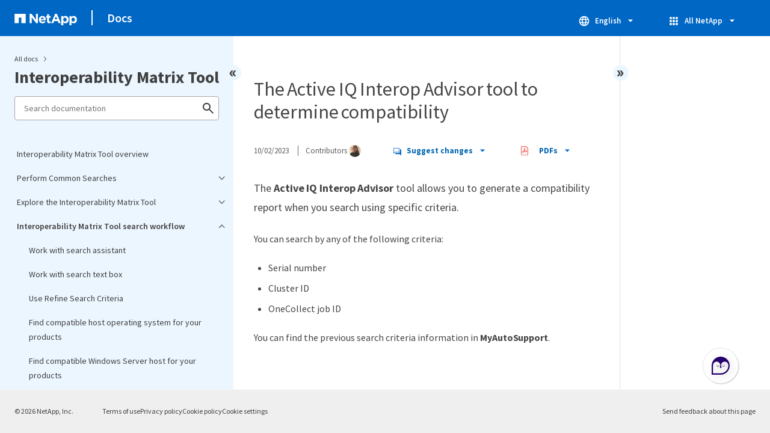

--- FILE ---
content_type: text/html
request_url: https://docs.netapp.com/us-en/interoperability-matrix-tool/sidebar.html
body_size: 3049
content:
<script>
  let sidebarAccordion = true;

  /* specific css rules for Mac */
  if(navigator.platform.match('Mac') !== null) {
    document.body.setAttribute('class', 'OSX');
  }

</script>

<div id="ie-sidebar-container">
  <ul id="ie-sidebar-list" >


<li 
      data-pdf-exists="true" 
      data-pdf-filename="Interoperability Matrix Tool overview"
      data-li-level="1#" 
      class="  "
      dale-page-url="/sidebar.html" 
      data-entry-url="/index.html" 
    ><a class="ie-sidebar-menuitem-1 " href="/us-en/interoperability-matrix-tool/index.html">
        Interoperability Matrix Tool overview
      </a></li><li 
      data-pdf-exists="true" 
      data-pdf-filename="Perform Common Searches"
      data-li-level="1" 
      class=" sidebar-folder   "
      dale-page-url="/sidebar.html" 
      data-entry-url="/performing-common-searches.html" 
    ><a class="ie-sidebar-menuitem-1 " href="/us-en/interoperability-matrix-tool/performing-common-searches.html">
        <img class="ie-sidebar-icon ie-sidebar-button open" src="https://docs.netapp.com/common/2/images/link_expand.svg" alt="" />
        <img class="ie-sidebar-icon ie-sidebar-button close" src="https://docs.netapp.com/common/2/images/link_collapse.svg" alt="" />
        <!--<div class="" style="display: inline;"> Perform Common Searches</div>-->
         Perform Common Searches
      </a>
      <ul class="">
        


<li 
      data-pdf-exists="true" 
      data-pdf-filename="Work with ONTAP SAN Host Simplified search"
      data-li-level="2#" 
      class="  "
      dale-page-url="/sidebar.html" 
      data-entry-url="/working-with-ontap-san-host-solutions-search.html" 
    ><a class="ie-sidebar-menuitem-2 " href="/us-en/interoperability-matrix-tool/working-with-ontap-san-host-solutions-search.html">
        Work with ONTAP SAN Host Simplified search
      </a></li><li 
      data-pdf-exists="true" 
      data-pdf-filename="Work with Solution Search"
      data-li-level="2#" 
      class="  "
      dale-page-url="/sidebar.html" 
      data-entry-url="/working-with-solution-search.html" 
    ><a class="ie-sidebar-menuitem-2 " href="/us-en/interoperability-matrix-tool/working-with-solution-search.html">
        Work with Solution Search
      </a></li><li 
      data-pdf-exists="true" 
      data-pdf-filename="Work with List and Find"
      data-li-level="2#" 
      class="  "
      dale-page-url="/sidebar.html" 
      data-entry-url="/working-with-list-and-find.html" 
    ><a class="ie-sidebar-menuitem-2 " href="/us-en/interoperability-matrix-tool/working-with-list-and-find.html">
        Work with List and Find
      </a></li><li 
      data-pdf-exists="true" 
      data-pdf-filename="Work with Advanced Search"
      data-li-level="2#" 
      class="  "
      dale-page-url="/sidebar.html" 
      data-entry-url="/working-with-advanced-search.html" 
    ><a class="ie-sidebar-menuitem-2 " href="/us-en/interoperability-matrix-tool/working-with-advanced-search.html">
        Work with Advanced Search
      </a></li></ul></li><li 
      data-pdf-exists="true" 
      data-pdf-filename="Explore the Interoperability Matrix Tool"
      data-li-level="1" 
      class=" sidebar-folder   "
      dale-page-url="/sidebar.html" 
      data-entry-url="/exploring-the-interoperability-matrix-tool.html" 
    ><a class="ie-sidebar-menuitem-1 " href="/us-en/interoperability-matrix-tool/exploring-the-interoperability-matrix-tool.html">
        <img class="ie-sidebar-icon ie-sidebar-button open" src="https://docs.netapp.com/common/2/images/link_expand.svg" alt="" />
        <img class="ie-sidebar-icon ie-sidebar-button close" src="https://docs.netapp.com/common/2/images/link_collapse.svg" alt="" />
        <!--<div class="" style="display: inline;"> Explore the Interoperability Matrix Tool</div>-->
         Explore the Interoperability Matrix Tool
      </a>
      <ul class="">
        


<li 
      data-pdf-exists="true" 
      data-pdf-filename="Use Subscription"
      data-li-level="2#" 
      class="  "
      dale-page-url="/sidebar.html" 
      data-entry-url="/using-subscription.html" 
    ><a class="ie-sidebar-menuitem-2 " href="/us-en/interoperability-matrix-tool/using-subscription.html">
        Use Subscription
      </a></li><li 
      data-pdf-exists="true" 
      data-pdf-filename="Use Notifications"
      data-li-level="2#" 
      class="  "
      dale-page-url="/sidebar.html" 
      data-entry-url="/using-notifications.html" 
    ><a class="ie-sidebar-menuitem-2 " href="/us-en/interoperability-matrix-tool/using-notifications.html">
        Use Notifications
      </a></li><li 
      data-pdf-exists="true" 
      data-pdf-filename="Saved Search Capabilities"
      data-li-level="2#" 
      class="  "
      dale-page-url="/sidebar.html" 
      data-entry-url="/saved-search-capabilities.html" 
    ><a class="ie-sidebar-menuitem-2 " href="/us-en/interoperability-matrix-tool/saved-search-capabilities.html">
        Saved Search Capabilities
      </a></li><li 
      data-pdf-exists="true" 
      data-pdf-filename="Use Can't Find Config"
      data-li-level="2#" 
      class="  "
      dale-page-url="/sidebar.html" 
      data-entry-url="/use-cannot-find-config.html" 
    ><a class="ie-sidebar-menuitem-2 " href="/us-en/interoperability-matrix-tool/use-cannot-find-config.html">
        Use Can't Find Config
      </a></li><li 
      data-pdf-exists="true" 
      data-pdf-filename="Tools available in Toolbox"
      data-li-level="2#" 
      class="  "
      dale-page-url="/sidebar.html" 
      data-entry-url="/tools-available-in-toolbox.html" 
    ><a class="ie-sidebar-menuitem-2 " href="/us-en/interoperability-matrix-tool/tools-available-in-toolbox.html">
        Tools available in Toolbox
      </a></li><li 
      data-pdf-exists="true" 
      data-pdf-filename="Solution reports"
      data-li-level="2#" 
      class="  "
      dale-page-url="/sidebar.html" 
      data-entry-url="/solution-reports.html" 
    ><a class="ie-sidebar-menuitem-2 " href="/us-en/interoperability-matrix-tool/solution-reports.html">
        Solution reports
      </a></li><li 
      data-pdf-exists="true" 
      data-pdf-filename="Work with preferences"
      data-li-level="2#" 
      class="  "
      dale-page-url="/sidebar.html" 
      data-entry-url="/working-with-preferences.html" 
    ><a class="ie-sidebar-menuitem-2 " href="/us-en/interoperability-matrix-tool/working-with-preferences.html">
        Work with preferences
      </a></li></ul></li><li 
      data-pdf-exists="true" 
      data-pdf-filename="Interoperability Matrix Tool search workflow"
      data-li-level="1" 
      class=" sidebar-folder   "
      dale-page-url="/sidebar.html" 
      data-entry-url="/interoperability-matrix-tool-search-workflow.html" 
    ><a class="ie-sidebar-menuitem-1 " href="/us-en/interoperability-matrix-tool/interoperability-matrix-tool-search-workflow.html">
        <img class="ie-sidebar-icon ie-sidebar-button open" src="https://docs.netapp.com/common/2/images/link_expand.svg" alt="" />
        <img class="ie-sidebar-icon ie-sidebar-button close" src="https://docs.netapp.com/common/2/images/link_collapse.svg" alt="" />
        <!--<div class="" style="display: inline;"> Interoperability Matrix Tool search workflow</div>-->
         Interoperability Matrix Tool search workflow
      </a>
      <ul class="">
        


<li 
      data-pdf-exists="true" 
      data-pdf-filename="Work with search assistant"
      data-li-level="2#" 
      class="  "
      dale-page-url="/sidebar.html" 
      data-entry-url="/working-with-search-assistant.html" 
    ><a class="ie-sidebar-menuitem-2 " href="/us-en/interoperability-matrix-tool/working-with-search-assistant.html">
        Work with search assistant
      </a></li><li 
      data-pdf-exists="true" 
      data-pdf-filename="Work with search text box"
      data-li-level="2#" 
      class="  "
      dale-page-url="/sidebar.html" 
      data-entry-url="/working-with-search-text-box.html" 
    ><a class="ie-sidebar-menuitem-2 " href="/us-en/interoperability-matrix-tool/working-with-search-text-box.html">
        Work with search text box
      </a></li><li 
      data-pdf-exists="true" 
      data-pdf-filename="Use Refine Search Criteria"
      data-li-level="2#" 
      class="  "
      dale-page-url="/sidebar.html" 
      data-entry-url="/using-refine-search-criteria.html" 
    ><a class="ie-sidebar-menuitem-2 " href="/us-en/interoperability-matrix-tool/using-refine-search-criteria.html">
        Use Refine Search Criteria
      </a></li><li 
      data-pdf-exists="true" 
      data-pdf-filename="Find compatible host operating system for your products"
      data-li-level="2#" 
      class="  "
      dale-page-url="/sidebar.html" 
      data-entry-url="/finding-compatible-host-os.html" 
    ><a class="ie-sidebar-menuitem-2 " href="/us-en/interoperability-matrix-tool/finding-compatible-host-os.html">
        Find compatible host operating system for your products
      </a></li><li 
      data-pdf-exists="true" 
      data-pdf-filename="Find compatible Windows Server host for your products"
      data-li-level="2#" 
      class="  "
      dale-page-url="/sidebar.html" 
      data-entry-url="/finding-compatible-windows-server.html" 
    ><a class="ie-sidebar-menuitem-2 " href="/us-en/interoperability-matrix-tool/finding-compatible-windows-server.html">
        Find compatible Windows Server host for your products
      </a></li><li 
      data-pdf-exists="true" 
      data-pdf-filename="Find compatibility with HBA cards"
      data-li-level="2#" 
      class="  "
      dale-page-url="/sidebar.html" 
      data-entry-url="/finding-compatible-with-hba-cards.html" 
    ><a class="ie-sidebar-menuitem-2 " href="/us-en/interoperability-matrix-tool/finding-compatible-with-hba-cards.html">
        Find compatibility with HBA cards
      </a></li><li 
      data-pdf-exists="true" 
      data-pdf-filename="Find a specific configuration and checking for product upgrade or downgrade supportability"
      data-li-level="2#" 
      class="  "
      dale-page-url="/sidebar.html" 
      data-entry-url="/finding-specific-config-and-checking-for-product-upgrade.html" 
    ><a class="ie-sidebar-menuitem-2 " href="/us-en/interoperability-matrix-tool/finding-specific-config-and-checking-for-product-upgrade.html">
        Find a specific configuration and checking for product upgrade or downgrade supportability
      </a></li><li 
      data-pdf-exists="true" 
      data-pdf-filename="Work with results"
      data-li-level="2#" 
      class="  "
      dale-page-url="/sidebar.html" 
      data-entry-url="/working-with-results.html" 
    ><a class="ie-sidebar-menuitem-2 " href="/us-en/interoperability-matrix-tool/working-with-results.html">
        Work with results
      </a></li><li 
      data-pdf-exists="true" 
      data-pdf-filename="Build end-to-end compatibility across products"
      data-li-level="2#" 
      class="  "
      dale-page-url="/sidebar.html" 
      data-entry-url="/building-end-to-end-compatibility.html" 
    ><a class="ie-sidebar-menuitem-2 " href="/us-en/interoperability-matrix-tool/building-end-to-end-compatibility.html">
        Build end-to-end compatibility across products
      </a></li><li 
      data-pdf-exists="true" 
      data-pdf-filename="View policies and guidelines"
      data-li-level="2#" 
      class="  "
      dale-page-url="/sidebar.html" 
      data-entry-url="/viewing-policies-and-guidelines.html" 
    ><a class="ie-sidebar-menuitem-2 " href="/us-en/interoperability-matrix-tool/viewing-policies-and-guidelines.html">
        View policies and guidelines
      </a></li><li 
      data-pdf-exists="true" 
      data-pdf-filename="Use What If"
      data-li-level="2#" 
      class="  "
      dale-page-url="/sidebar.html" 
      data-entry-url="/using-what-if.html" 
    ><a class="ie-sidebar-menuitem-2 " href="/us-en/interoperability-matrix-tool/using-what-if.html">
        Use What If
      </a></li><li 
      data-pdf-exists="true" 
      data-pdf-filename="The Active IQ Interop Advisor tool to determine compatibility"
      data-li-level="2#" 
      class="  "
      dale-page-url="/sidebar.html" 
      data-entry-url="/the-activeiq-interop-advisor-tool.html" 
    ><a class="ie-sidebar-menuitem-2 " href="/us-en/interoperability-matrix-tool/the-activeiq-interop-advisor-tool.html">
        The Active IQ Interop Advisor tool to determine compatibility
      </a></li><li 
      data-pdf-exists="true" 
      data-pdf-filename="Report an issue"
      data-li-level="2#" 
      class="  "
      dale-page-url="/sidebar.html" 
      data-entry-url="/reporting-an-issue.html" 
    ><a class="ie-sidebar-menuitem-2 " href="/us-en/interoperability-matrix-tool/reporting-an-issue.html">
        Report an issue
      </a></li></ul></li><li 
      data-pdf-exists="true" 
      data-pdf-filename="Define and enter the search criteria"
      data-li-level="1" 
      class=" sidebar-folder   "
      dale-page-url="/sidebar.html" 
      data-entry-url="/defining-and-entering-the-search-criteria.html" 
    ><a class="ie-sidebar-menuitem-1 " href="/us-en/interoperability-matrix-tool/defining-and-entering-the-search-criteria.html">
        <img class="ie-sidebar-icon ie-sidebar-button open" src="https://docs.netapp.com/common/2/images/link_expand.svg" alt="" />
        <img class="ie-sidebar-icon ie-sidebar-button close" src="https://docs.netapp.com/common/2/images/link_collapse.svg" alt="" />
        <!--<div class="" style="display: inline;"> Define and enter the search criteria</div>-->
         Define and enter the search criteria
      </a>
      <ul class="">
        


<li 
      data-pdf-exists="true" 
      data-pdf-filename="Add components to search criteria"
      data-li-level="2#" 
      class="  "
      dale-page-url="/sidebar.html" 
      data-entry-url="/add-components-to-search-criteria.html" 
    ><a class="ie-sidebar-menuitem-2 " href="/us-en/interoperability-matrix-tool/add-components-to-search-criteria.html">
        Add components to search criteria
      </a></li><li 
      data-pdf-exists="true" 
      data-pdf-filename="Add solutions to search criteria"
      data-li-level="2#" 
      class="  "
      dale-page-url="/sidebar.html" 
      data-entry-url="/add-solutions-to-search-criteria.html" 
    ><a class="ie-sidebar-menuitem-2 " href="/us-en/interoperability-matrix-tool/add-solutions-to-search-criteria.html">
        Add solutions to search criteria
      </a></li><li 
      data-pdf-exists="true" 
      data-pdf-filename="Add configuration names to search criteria"
      data-li-level="2#" 
      class="  "
      dale-page-url="/sidebar.html" 
      data-entry-url="/add-config-names-to-search-criteria.html" 
    ><a class="ie-sidebar-menuitem-2 " href="/us-en/interoperability-matrix-tool/add-config-names-to-search-criteria.html">
        Add configuration names to search criteria
      </a></li></ul></li><li 
      data-pdf-exists="true" 
      data-pdf-filename="Work with saved criteria, recent searches, and configurations"
      data-li-level="1" 
      class=" sidebar-folder   "
      dale-page-url="/sidebar.html" 
      data-entry-url="/working-with-saved-criteria-recent-searches-and-config.html" 
    ><a class="ie-sidebar-menuitem-1 " href="/us-en/interoperability-matrix-tool/working-with-saved-criteria-recent-searches-and-config.html">
        <img class="ie-sidebar-icon ie-sidebar-button open" src="https://docs.netapp.com/common/2/images/link_expand.svg" alt="" />
        <img class="ie-sidebar-icon ie-sidebar-button close" src="https://docs.netapp.com/common/2/images/link_collapse.svg" alt="" />
        <!--<div class="" style="display: inline;"> Work with saved criteria, recent searches, and configurations</div>-->
         Work with saved criteria, recent searches, and configurations
      </a>
      <ul class="">
        


<li 
      data-pdf-exists="true" 
      data-pdf-filename="Save the search criteria"
      data-li-level="2#" 
      class="  "
      dale-page-url="/sidebar.html" 
      data-entry-url="/saving-the-search-criteria.html" 
    ><a class="ie-sidebar-menuitem-2 " href="/us-en/interoperability-matrix-tool/saving-the-search-criteria.html">
        Save the search criteria
      </a></li><li 
      data-pdf-exists="true" 
      data-pdf-filename="Saved Search criteria sharing with other users"
      data-li-level="2#" 
      class="  "
      dale-page-url="/sidebar.html" 
      data-entry-url="/saved-search-criteria-sharing-with-other-users.html" 
    ><a class="ie-sidebar-menuitem-2 " href="/us-en/interoperability-matrix-tool/saved-search-criteria-sharing-with-other-users.html">
        Saved Search criteria sharing with other users
      </a></li><li 
      data-pdf-exists="true" 
      data-pdf-filename="Load the saved criteria"
      data-li-level="2#" 
      class="  "
      dale-page-url="/sidebar.html" 
      data-entry-url="/loading-the-saved-criteria.html" 
    ><a class="ie-sidebar-menuitem-2 " href="/us-en/interoperability-matrix-tool/loading-the-saved-criteria.html">
        Load the saved criteria
      </a></li><li 
      data-pdf-exists="true" 
      data-pdf-filename="Edit saved criteria"
      data-li-level="2#" 
      class="  "
      dale-page-url="/sidebar.html" 
      data-entry-url="/editing-saved-criteria.html" 
    ><a class="ie-sidebar-menuitem-2 " href="/us-en/interoperability-matrix-tool/editing-saved-criteria.html">
        Edit saved criteria
      </a></li><li 
      data-pdf-exists="true" 
      data-pdf-filename="Delete saved criteria"
      data-li-level="2#" 
      class="  "
      dale-page-url="/sidebar.html" 
      data-entry-url="/deleting-saved-criteria.html" 
    ><a class="ie-sidebar-menuitem-2 " href="/us-en/interoperability-matrix-tool/deleting-saved-criteria.html">
        Delete saved criteria
      </a></li><li 
      data-pdf-exists="true" 
      data-pdf-filename="Save configuration"
      data-li-level="2#" 
      class="  "
      dale-page-url="/sidebar.html" 
      data-entry-url="/saving-configuration.html" 
    ><a class="ie-sidebar-menuitem-2 " href="/us-en/interoperability-matrix-tool/saving-configuration.html">
        Save configuration
      </a></li><li 
      data-pdf-exists="true" 
      data-pdf-filename="Subscribe to configurations"
      data-li-level="2#" 
      class="  "
      dale-page-url="/sidebar.html" 
      data-entry-url="/subscribing-to-config.html" 
    ><a class="ie-sidebar-menuitem-2 " href="/us-en/interoperability-matrix-tool/subscribing-to-config.html">
        Subscribe to configurations
      </a></li><li 
      data-pdf-exists="true" 
      data-pdf-filename="Unsubscribe the subscribed configurations"
      data-li-level="2#" 
      class="  "
      dale-page-url="/sidebar.html" 
      data-entry-url="/unsubscribe-the-subscribed-config.html" 
    ><a class="ie-sidebar-menuitem-2 " href="/us-en/interoperability-matrix-tool/unsubscribe-the-subscribed-config.html">
        Unsubscribe the subscribed configurations
      </a></li><li 
      data-pdf-exists="true" 
      data-pdf-filename="Load the saved configuration"
      data-li-level="2#" 
      class="  "
      dale-page-url="/sidebar.html" 
      data-entry-url="/loading-the-saved-config.html" 
    ><a class="ie-sidebar-menuitem-2 " href="/us-en/interoperability-matrix-tool/loading-the-saved-config.html">
        Load the saved configuration
      </a></li><li 
      data-pdf-exists="true" 
      data-pdf-filename="Remove configuration from saved tags"
      data-li-level="2#" 
      class="  "
      dale-page-url="/sidebar.html" 
      data-entry-url="/removing-config-from-saved-tags.html" 
    ><a class="ie-sidebar-menuitem-2 " href="/us-en/interoperability-matrix-tool/removing-config-from-saved-tags.html">
        Remove configuration from saved tags
      </a></li><li 
      data-pdf-exists="true" 
      data-pdf-filename="Delete tag names"
      data-li-level="2#" 
      class="  "
      dale-page-url="/sidebar.html" 
      data-entry-url="/deleting-tag-names.html" 
    ><a class="ie-sidebar-menuitem-2 " href="/us-en/interoperability-matrix-tool/deleting-tag-names.html">
        Delete tag names
      </a></li><li 
      data-pdf-exists="true" 
      data-pdf-filename="Save a recent search"
      data-li-level="2#" 
      class="  "
      dale-page-url="/sidebar.html" 
      data-entry-url="/saving-a-recent-search.html" 
    ><a class="ie-sidebar-menuitem-2 " href="/us-en/interoperability-matrix-tool/saving-a-recent-search.html">
        Save a recent search
      </a></li><li 
      data-pdf-exists="true" 
      data-pdf-filename="View recent search criteria"
      data-li-level="2#" 
      class="  "
      dale-page-url="/sidebar.html" 
      data-entry-url="/viewing-recent-search-criteria.html" 
    ><a class="ie-sidebar-menuitem-2 " href="/us-en/interoperability-matrix-tool/viewing-recent-search-criteria.html">
        View recent search criteria
      </a></li></ul></li><li 
      data-pdf-exists="true" 
      data-pdf-filename="Find the compatibility using Refine Search Criteria"
      data-li-level="1" 
      class=" sidebar-folder   "
      dale-page-url="/sidebar.html" 
      data-entry-url="/finding-the-compatibility-using-the-refine-search-criteria.html" 
    ><a class="ie-sidebar-menuitem-1 " href="/us-en/interoperability-matrix-tool/finding-the-compatibility-using-the-refine-search-criteria.html">
        <img class="ie-sidebar-icon ie-sidebar-button open" src="https://docs.netapp.com/common/2/images/link_expand.svg" alt="" />
        <img class="ie-sidebar-icon ie-sidebar-button close" src="https://docs.netapp.com/common/2/images/link_collapse.svg" alt="" />
        <!--<div class="" style="display: inline;"> Find the compatibility using Refine Search Criteria</div>-->
         Find the compatibility using Refine Search Criteria
      </a>
      <ul class="">
        


<li 
      data-pdf-exists="true" 
      data-pdf-filename="The Refine Search Criteria page to verify compatibility"
      data-li-level="2#" 
      class="  "
      dale-page-url="/sidebar.html" 
      data-entry-url="/refine-serach-page-to-verify-compatibility.html" 
    ><a class="ie-sidebar-menuitem-2 " href="/us-en/interoperability-matrix-tool/refine-serach-page-to-verify-compatibility.html">
        The Refine Search Criteria page to verify compatibility
      </a></li><li 
      data-pdf-exists="true" 
      data-pdf-filename="Apply filters to categories"
      data-li-level="2#" 
      class="  "
      dale-page-url="/sidebar.html" 
      data-entry-url="/apply-filters-to-categories.html" 
    ><a class="ie-sidebar-menuitem-2 " href="/us-en/interoperability-matrix-tool/apply-filters-to-categories.html">
        Apply filters to categories
      </a></li><li 
      data-pdf-exists="true" 
      data-pdf-filename="Modify the search criteria"
      data-li-level="2#" 
      class="  "
      dale-page-url="/sidebar.html" 
      data-entry-url="/modify-the-search-criteria.html" 
    ><a class="ie-sidebar-menuitem-2 " href="/us-en/interoperability-matrix-tool/modify-the-search-criteria.html">
        Modify the search criteria
      </a></li><li 
      data-pdf-exists="true" 
      data-pdf-filename="Generate the URL"
      data-li-level="2#" 
      class="  "
      dale-page-url="/sidebar.html" 
      data-entry-url="/generate-the-url.html" 
    ><a class="ie-sidebar-menuitem-2 " href="/us-en/interoperability-matrix-tool/generate-the-url.html">
        Generate the URL
      </a></li></ul></li><li 
      data-pdf-exists="true" 
      data-pdf-filename="Understand and use Interoperability Matrix Tool results"
      data-li-level="1" 
      class=" sidebar-folder   "
      dale-page-url="/sidebar.html" 
      data-entry-url="/understanding-and-using-imt-results.html" 
    ><a class="ie-sidebar-menuitem-1 " href="/us-en/interoperability-matrix-tool/understanding-and-using-imt-results.html">
        <img class="ie-sidebar-icon ie-sidebar-button open" src="https://docs.netapp.com/common/2/images/link_expand.svg" alt="" />
        <img class="ie-sidebar-icon ie-sidebar-button close" src="https://docs.netapp.com/common/2/images/link_collapse.svg" alt="" />
        <!--<div class="" style="display: inline;"> Understand and use Interoperability Matrix Tool results</div>-->
         Understand and use Interoperability Matrix Tool results
      </a>
      <ul class="">
        


<li 
      data-pdf-exists="true" 
      data-pdf-filename="Supported configuration searches"
      data-li-level="2#" 
      class="  "
      dale-page-url="/sidebar.html" 
      data-entry-url="/supported-config-searches.html" 
    ><a class="ie-sidebar-menuitem-2 " href="/us-en/interoperability-matrix-tool/supported-config-searches.html">
        Supported configuration searches
      </a></li><li 
      data-pdf-exists="true" 
      data-pdf-filename="Use row compare"
      data-li-level="2#" 
      class="  "
      dale-page-url="/sidebar.html" 
      data-entry-url="/using-row-compare.html" 
    ><a class="ie-sidebar-menuitem-2 " href="/us-en/interoperability-matrix-tool/using-row-compare.html">
        Use row compare
      </a></li><li 
      data-pdf-exists="true" 
      data-pdf-filename="Create an end-to-end view for a selected configuration"
      data-li-level="2#" 
      class="  "
      dale-page-url="/sidebar.html" 
      data-entry-url="/create-end-to-end-view-for-selected-config.html" 
    ><a class="ie-sidebar-menuitem-2 " href="/us-en/interoperability-matrix-tool/create-end-to-end-view-for-selected-config.html">
        Create an end-to-end view for a selected configuration
      </a></li><li 
      data-pdf-exists="true" 
      data-pdf-filename="Export configuration results"
      data-li-level="2#" 
      class="  "
      dale-page-url="/sidebar.html" 
      data-entry-url="/export-config-results.html" 
    ><a class="ie-sidebar-menuitem-2 " href="/us-en/interoperability-matrix-tool/export-config-results.html">
        Export configuration results
      </a></li></ul></li><li 
      data-pdf-exists="true" 
      data-pdf-filename="How to use What If"
      data-li-level="1" 
      class=" sidebar-folder   "
      dale-page-url="/sidebar.html" 
      data-entry-url="/how-to-use-what-if.html" 
    ><a class="ie-sidebar-menuitem-1 " href="/us-en/interoperability-matrix-tool/how-to-use-what-if.html">
        <img class="ie-sidebar-icon ie-sidebar-button open" src="https://docs.netapp.com/common/2/images/link_expand.svg" alt="" />
        <img class="ie-sidebar-icon ie-sidebar-button close" src="https://docs.netapp.com/common/2/images/link_collapse.svg" alt="" />
        <!--<div class="" style="display: inline;"> How to use What If</div>-->
         How to use What If
      </a>
      <ul class="">
        


<li 
      data-pdf-exists="true" 
      data-pdf-filename="Select a component to upgrade or downgrade"
      data-li-level="2#" 
      class="  "
      dale-page-url="/sidebar.html" 
      data-entry-url="/select-component-to-upgrade-or-downgrade.html" 
    ><a class="ie-sidebar-menuitem-2 " href="/us-en/interoperability-matrix-tool/select-component-to-upgrade-or-downgrade.html">
        Select a component to upgrade or downgrade
      </a></li></ul></li><li 
      data-pdf-exists="true" 
      data-pdf-filename="Subscribe to Storage Solutions, Categories, or Components"
      data-li-level="1" 
      class=" sidebar-folder   "
      dale-page-url="/sidebar.html" 
      data-entry-url="/subscribing-to-storage-solutions-categories-or-categories.html" 
    ><a class="ie-sidebar-menuitem-1 " href="/us-en/interoperability-matrix-tool/subscribing-to-storage-solutions-categories-or-categories.html">
        <img class="ie-sidebar-icon ie-sidebar-button open" src="https://docs.netapp.com/common/2/images/link_expand.svg" alt="" />
        <img class="ie-sidebar-icon ie-sidebar-button close" src="https://docs.netapp.com/common/2/images/link_collapse.svg" alt="" />
        <!--<div class="" style="display: inline;"> Subscribe to Storage Solutions, Categories, or Components</div>-->
         Subscribe to Storage Solutions, Categories, or Components
      </a>
      <ul class="">
        


<li 
      data-pdf-exists="true" 
      data-pdf-filename="Subscribe to Storage Solutions"
      data-li-level="2#" 
      class="  "
      dale-page-url="/sidebar.html" 
      data-entry-url="/subscribing-to-storage-solutions.html" 
    ><a class="ie-sidebar-menuitem-2 " href="/us-en/interoperability-matrix-tool/subscribing-to-storage-solutions.html">
        Subscribe to Storage Solutions
      </a></li><li 
      data-pdf-exists="true" 
      data-pdf-filename="Subscribe to Categories"
      data-li-level="2#" 
      class="  "
      dale-page-url="/sidebar.html" 
      data-entry-url="/subscribing-to-categories.html" 
    ><a class="ie-sidebar-menuitem-2 " href="/us-en/interoperability-matrix-tool/subscribing-to-categories.html">
        Subscribe to Categories
      </a></li><li 
      data-pdf-exists="true" 
      data-pdf-filename="Subscribe to Components"
      data-li-level="2#" 
      class="  "
      dale-page-url="/sidebar.html" 
      data-entry-url="/subscribing-to-components.html" 
    ><a class="ie-sidebar-menuitem-2 " href="/us-en/interoperability-matrix-tool/subscribing-to-components.html">
        Subscribe to Components
      </a></li></ul></li><li 
      data-pdf-exists="true" 
      data-pdf-filename="Troubleshoot Interoperability Matrix Tool issues"
      data-li-level="1#" 
      class="  "
      dale-page-url="/sidebar.html" 
      data-entry-url="/troubleshooting-interoperability-matrix-tool-issues.html" 
    ><a class="ie-sidebar-menuitem-1 " href="/us-en/interoperability-matrix-tool/troubleshooting-interoperability-matrix-tool-issues.html">
        Troubleshoot Interoperability Matrix Tool issues
      </a></li><li 
      data-pdf-exists="true" 
      data-pdf-filename="Get more information"
      data-li-level="1#" 
      class="  "
      dale-page-url="/sidebar.html" 
      data-entry-url="/get-more-information.html" 
    ><a class="ie-sidebar-menuitem-1 " href="/us-en/interoperability-matrix-tool/get-more-information.html">
        Get more information
      </a></li><li 
      data-pdf-exists="true" 
      data-pdf-filename="Legal notices"
      data-li-level="1#" 
      class="  "
      dale-page-url="/sidebar.html" 
      data-entry-url="/legal-notices.html" 
    ><a class="ie-sidebar-menuitem-1 " href="/us-en/interoperability-matrix-tool/legal-notices.html">
        Legal notices
      </a></li></ul>
</div>
<script>

  $(".ie-sidebar-button").click(function (e) {
    e.preventDefault();
    e.stopPropagation();

    expandedLI = $('li.ie-sidebar-expand')

    const li = $(this).closest("li");

    const parentsLI = $(li).parents('li');

    expandedLI.map(element => {
      if (sidebarAccordion && !li.hasClass('ie-sidebar-expand') && jQuery.inArray(expandedLI[element], parentsLI) == -1) {
        $(expandedLI[element]).toggleClass('ie-sidebar-expand');
        $(expandedLI[element]).children("ul").animate({ height: 'toggle' }, 400, function () {
          $(li).children("ul").toggleClass('ie-sidebar-open');

        })
      }

    })

    $(li).toggleClass('ie-sidebar-expand');
    $(li).children("ul").animate({ height: 'toggle' }, 400, function () {
      $(li).children("ul").toggleClass('ie-sidebar-open');
    })
  });


  
    $("li.ie-sidebar-selected").parents('ul').toggleClass("ie-sidebar-open");
    $("li.ie-sidebar-selected").toggleClass("ie-sidebar-expand")
    $("ul.ie-sidebar-open").parent().toggleClass("ie-sidebar-expand");
    $("li.ie-sidebar-selected").children('ul').toggleClass("ie-sidebar-open")
  
  
</script>

--- FILE ---
content_type: text/html
request_url: https://docs.netapp.com/us-en/interoperability-matrix-tool/pdf-entries.html
body_size: 1136
content:







    
      <ul class="subfolders" style="display:none;">
        <li class="pdf-ux-container">
          
          
          
          <a target="_blank" class="pdf-download-link"
            
              href="/us-en/interoperability-matrix-tool/pdfs/sidebar/Perform_Common_Searches.pdf" 
            
          >
            <img src="https://docs.netapp.com/common/2/images/pdf-icon.png" alt="" width="16" height="16"/>
            Perform Common Searches
          </a>
          
    <ul class="subfolders" id="pdf-remove" style="display:none;" ><li class="" data-pdf-leaf="/working-with-ontap-san-host-solutions-search.html"></li></ul>
  


    <ul class="subfolders" id="pdf-remove" style="display:none;" ><li class="" data-pdf-leaf="/working-with-solution-search.html"></li></ul>
  


    <ul class="subfolders" id="pdf-remove" style="display:none;" ><li class="" data-pdf-leaf="/working-with-list-and-find.html"></li></ul>
  


    <ul class="subfolders" id="pdf-remove" style="display:none;" ><li class="" data-pdf-leaf="/working-with-advanced-search.html"></li></ul>
  



        </li>
      </ul>
    
  



    
      <ul class="subfolders" style="display:none;">
        <li class="pdf-ux-container">
          
          
          
          <a target="_blank" class="pdf-download-link"
            
              href="/us-en/interoperability-matrix-tool/pdfs/sidebar/Explore_the_Interoperability_Matrix_Tool.pdf" 
            
          >
            <img src="https://docs.netapp.com/common/2/images/pdf-icon.png" alt="" width="16" height="16"/>
            Explore the Interoperability Matrix Tool
          </a>
          
    <ul class="subfolders" id="pdf-remove" style="display:none;" ><li class="" data-pdf-leaf="/using-subscription.html"></li></ul>
  


    <ul class="subfolders" id="pdf-remove" style="display:none;" ><li class="" data-pdf-leaf="/using-notifications.html"></li></ul>
  


    <ul class="subfolders" id="pdf-remove" style="display:none;" ><li class="" data-pdf-leaf="/saved-search-capabilities.html"></li></ul>
  


    <ul class="subfolders" id="pdf-remove" style="display:none;" ><li class="" data-pdf-leaf="/use-cannot-find-config.html"></li></ul>
  


    <ul class="subfolders" id="pdf-remove" style="display:none;" ><li class="" data-pdf-leaf="/tools-available-in-toolbox.html"></li></ul>
  


    <ul class="subfolders" id="pdf-remove" style="display:none;" ><li class="" data-pdf-leaf="/solution-reports.html"></li></ul>
  


    <ul class="subfolders" id="pdf-remove" style="display:none;" ><li class="" data-pdf-leaf="/working-with-preferences.html"></li></ul>
  



        </li>
      </ul>
    
  



    
      <ul class="subfolders" style="display:none;">
        <li class="pdf-ux-container">
          
          
          
          <a target="_blank" class="pdf-download-link"
            
              href="/us-en/interoperability-matrix-tool/pdfs/sidebar/Interoperability_Matrix_Tool_search_workflow.pdf" 
            
          >
            <img src="https://docs.netapp.com/common/2/images/pdf-icon.png" alt="" width="16" height="16"/>
            Interoperability Matrix Tool search workflow
          </a>
          
    <ul class="subfolders" id="pdf-remove" style="display:none;" ><li class="" data-pdf-leaf="/working-with-search-assistant.html"></li></ul>
  


    <ul class="subfolders" id="pdf-remove" style="display:none;" ><li class="" data-pdf-leaf="/working-with-search-text-box.html"></li></ul>
  


    <ul class="subfolders" id="pdf-remove" style="display:none;" ><li class="" data-pdf-leaf="/using-refine-search-criteria.html"></li></ul>
  


    <ul class="subfolders" id="pdf-remove" style="display:none;" ><li class="" data-pdf-leaf="/finding-compatible-host-os.html"></li></ul>
  


    <ul class="subfolders" id="pdf-remove" style="display:none;" ><li class="" data-pdf-leaf="/finding-compatible-windows-server.html"></li></ul>
  


    <ul class="subfolders" id="pdf-remove" style="display:none;" ><li class="" data-pdf-leaf="/finding-compatible-with-hba-cards.html"></li></ul>
  


    <ul class="subfolders" id="pdf-remove" style="display:none;" ><li class="" data-pdf-leaf="/finding-specific-config-and-checking-for-product-upgrade.html"></li></ul>
  


    <ul class="subfolders" id="pdf-remove" style="display:none;" ><li class="" data-pdf-leaf="/working-with-results.html"></li></ul>
  


    <ul class="subfolders" id="pdf-remove" style="display:none;" ><li class="" data-pdf-leaf="/building-end-to-end-compatibility.html"></li></ul>
  


    <ul class="subfolders" id="pdf-remove" style="display:none;" ><li class="" data-pdf-leaf="/viewing-policies-and-guidelines.html"></li></ul>
  


    <ul class="subfolders" id="pdf-remove" style="display:none;" ><li class="" data-pdf-leaf="/using-what-if.html"></li></ul>
  


    <ul class="subfolders" id="pdf-remove" style="display:none;" ><li class="" data-pdf-leaf="/the-activeiq-interop-advisor-tool.html"></li></ul>
  


    <ul class="subfolders" id="pdf-remove" style="display:none;" ><li class="" data-pdf-leaf="/reporting-an-issue.html"></li></ul>
  



        </li>
      </ul>
    
  



    
      <ul class="subfolders" style="display:none;">
        <li class="pdf-ux-container">
          
          
          
          <a target="_blank" class="pdf-download-link"
            
              href="/us-en/interoperability-matrix-tool/pdfs/sidebar/Define_and_enter_the_search_criteria.pdf" 
            
          >
            <img src="https://docs.netapp.com/common/2/images/pdf-icon.png" alt="" width="16" height="16"/>
            Define and enter the search criteria
          </a>
          
    <ul class="subfolders" id="pdf-remove" style="display:none;" ><li class="" data-pdf-leaf="/add-components-to-search-criteria.html"></li></ul>
  


    <ul class="subfolders" id="pdf-remove" style="display:none;" ><li class="" data-pdf-leaf="/add-solutions-to-search-criteria.html"></li></ul>
  


    <ul class="subfolders" id="pdf-remove" style="display:none;" ><li class="" data-pdf-leaf="/add-config-names-to-search-criteria.html"></li></ul>
  



        </li>
      </ul>
    
  



    
      <ul class="subfolders" style="display:none;">
        <li class="pdf-ux-container">
          
          
          
          <a target="_blank" class="pdf-download-link"
            
              href="/us-en/interoperability-matrix-tool/pdfs/sidebar/Work_with_saved_criteria__recent_searches__and_configurations.pdf" 
            
          >
            <img src="https://docs.netapp.com/common/2/images/pdf-icon.png" alt="" width="16" height="16"/>
            Work with saved criteria, recent searches, and configurations
          </a>
          
    <ul class="subfolders" id="pdf-remove" style="display:none;" ><li class="" data-pdf-leaf="/saving-the-search-criteria.html"></li></ul>
  


    <ul class="subfolders" id="pdf-remove" style="display:none;" ><li class="" data-pdf-leaf="/saved-search-criteria-sharing-with-other-users.html"></li></ul>
  


    <ul class="subfolders" id="pdf-remove" style="display:none;" ><li class="" data-pdf-leaf="/loading-the-saved-criteria.html"></li></ul>
  


    <ul class="subfolders" id="pdf-remove" style="display:none;" ><li class="" data-pdf-leaf="/editing-saved-criteria.html"></li></ul>
  


    <ul class="subfolders" id="pdf-remove" style="display:none;" ><li class="" data-pdf-leaf="/deleting-saved-criteria.html"></li></ul>
  


    <ul class="subfolders" id="pdf-remove" style="display:none;" ><li class="" data-pdf-leaf="/saving-configuration.html"></li></ul>
  


    <ul class="subfolders" id="pdf-remove" style="display:none;" ><li class="" data-pdf-leaf="/subscribing-to-config.html"></li></ul>
  


    <ul class="subfolders" id="pdf-remove" style="display:none;" ><li class="" data-pdf-leaf="/unsubscribe-the-subscribed-config.html"></li></ul>
  


    <ul class="subfolders" id="pdf-remove" style="display:none;" ><li class="" data-pdf-leaf="/loading-the-saved-config.html"></li></ul>
  


    <ul class="subfolders" id="pdf-remove" style="display:none;" ><li class="" data-pdf-leaf="/removing-config-from-saved-tags.html"></li></ul>
  


    <ul class="subfolders" id="pdf-remove" style="display:none;" ><li class="" data-pdf-leaf="/deleting-tag-names.html"></li></ul>
  


    <ul class="subfolders" id="pdf-remove" style="display:none;" ><li class="" data-pdf-leaf="/saving-a-recent-search.html"></li></ul>
  


    <ul class="subfolders" id="pdf-remove" style="display:none;" ><li class="" data-pdf-leaf="/viewing-recent-search-criteria.html"></li></ul>
  



        </li>
      </ul>
    
  



    
      <ul class="subfolders" style="display:none;">
        <li class="pdf-ux-container">
          
          
          
          <a target="_blank" class="pdf-download-link"
            
              href="/us-en/interoperability-matrix-tool/pdfs/sidebar/Find_the_compatibility_using_Refine_Search_Criteria.pdf" 
            
          >
            <img src="https://docs.netapp.com/common/2/images/pdf-icon.png" alt="" width="16" height="16"/>
            Find the compatibility using Refine Search Criteria
          </a>
          
    <ul class="subfolders" id="pdf-remove" style="display:none;" ><li class="" data-pdf-leaf="/refine-serach-page-to-verify-compatibility.html"></li></ul>
  


    <ul class="subfolders" id="pdf-remove" style="display:none;" ><li class="" data-pdf-leaf="/apply-filters-to-categories.html"></li></ul>
  


    <ul class="subfolders" id="pdf-remove" style="display:none;" ><li class="" data-pdf-leaf="/modify-the-search-criteria.html"></li></ul>
  


    <ul class="subfolders" id="pdf-remove" style="display:none;" ><li class="" data-pdf-leaf="/generate-the-url.html"></li></ul>
  



        </li>
      </ul>
    
  



    
      <ul class="subfolders" style="display:none;">
        <li class="pdf-ux-container">
          
          
          
          <a target="_blank" class="pdf-download-link"
            
              href="/us-en/interoperability-matrix-tool/pdfs/sidebar/Understand_and_use_Interoperability_Matrix_Tool_results.pdf" 
            
          >
            <img src="https://docs.netapp.com/common/2/images/pdf-icon.png" alt="" width="16" height="16"/>
            Understand and use Interoperability Matrix Tool results
          </a>
          
    <ul class="subfolders" id="pdf-remove" style="display:none;" ><li class="" data-pdf-leaf="/supported-config-searches.html"></li></ul>
  


    <ul class="subfolders" id="pdf-remove" style="display:none;" ><li class="" data-pdf-leaf="/using-row-compare.html"></li></ul>
  


    <ul class="subfolders" id="pdf-remove" style="display:none;" ><li class="" data-pdf-leaf="/create-end-to-end-view-for-selected-config.html"></li></ul>
  


    <ul class="subfolders" id="pdf-remove" style="display:none;" ><li class="" data-pdf-leaf="/export-config-results.html"></li></ul>
  



        </li>
      </ul>
    
  



    
      <ul class="subfolders" style="display:none;">
        <li class="pdf-ux-container">
          
          
          
          <a target="_blank" class="pdf-download-link"
            
              href="/us-en/interoperability-matrix-tool/pdfs/sidebar/How_to_use_What_If.pdf" 
            
          >
            <img src="https://docs.netapp.com/common/2/images/pdf-icon.png" alt="" width="16" height="16"/>
            How to use What If
          </a>
          
    <ul class="subfolders" id="pdf-remove" style="display:none;" ><li class="" data-pdf-leaf="/select-component-to-upgrade-or-downgrade.html"></li></ul>
  



        </li>
      </ul>
    
  



    
      <ul class="subfolders" style="display:none;">
        <li class="pdf-ux-container">
          
          
          
          <a target="_blank" class="pdf-download-link"
            
              href="/us-en/interoperability-matrix-tool/pdfs/sidebar/Subscribe_to_Storage_Solutions__Categories__or_Components.pdf" 
            
          >
            <img src="https://docs.netapp.com/common/2/images/pdf-icon.png" alt="" width="16" height="16"/>
            Subscribe to Storage Solutions, Categories, or Components
          </a>
          
    <ul class="subfolders" id="pdf-remove" style="display:none;" ><li class="" data-pdf-leaf="/subscribing-to-storage-solutions.html"></li></ul>
  


    <ul class="subfolders" id="pdf-remove" style="display:none;" ><li class="" data-pdf-leaf="/subscribing-to-categories.html"></li></ul>
  


    <ul class="subfolders" id="pdf-remove" style="display:none;" ><li class="" data-pdf-leaf="/subscribing-to-components.html"></li></ul>
  



        </li>
      </ul>
    
  










--- FILE ---
content_type: image/svg+xml
request_url: https://docs.netapp.com/common/2/images/link_collapse.svg
body_size: 326
content:
<svg width="10" height="6" viewBox="0 0 10 6" fill="none" xmlns="http://www.w3.org/2000/svg">
<path d="M0.59374 5.50293C0.747192 5.50293 0.892573 5.4399 0.998562 5.33059L4.78522 1.40513L8.58864 5.34035L8.59941 5.34925C8.70868 5.43957 8.8478 5.4861 8.99017 5.47786C9.1325 5.46963 9.26522 5.40742 9.36352 5.30564C9.46161 5.20408 9.5188 5.07021 9.52636 4.93011C9.53392 4.79002 9.49151 4.65089 9.40543 4.53926L9.39696 4.52826L5.19945 0.180161C5.14779 0.124982 5.08551 0.0805397 5.016 0.0499144C4.94558 0.0188851 4.86946 0.00281191 4.79234 0.00293016L4.78855 0.0029645C4.636 0.0055089 4.49194 0.0699415 4.38701 0.179102L0.19868 4.51572C0.145635 4.56803 0.103496 4.63018 0.0742693 4.69841C0.0444441 4.76803 0.0285501 4.84283 0.0273027 4.91843C0.0260544 4.99402 0.0394688 5.06929 0.0669508 5.13986C0.0944347 5.21043 0.13619 5.2758 0.188922 5.33059C0.294909 5.43989 0.440289 5.50293 0.59374 5.50293Z" fill="#404040"/>
</svg>


--- FILE ---
content_type: application/x-javascript;charset=utf-8
request_url: https://sometrics.netapp.com/id?d_visid_ver=5.5.0&d_fieldgroup=A&mcorgid=1D6F34B852784AA40A490D44%40AdobeOrg&mid=72391577271199209650536977599384638046&ts=1770155519346
body_size: -42
content:
{"mid":"72391577271199209650536977599384638046"}